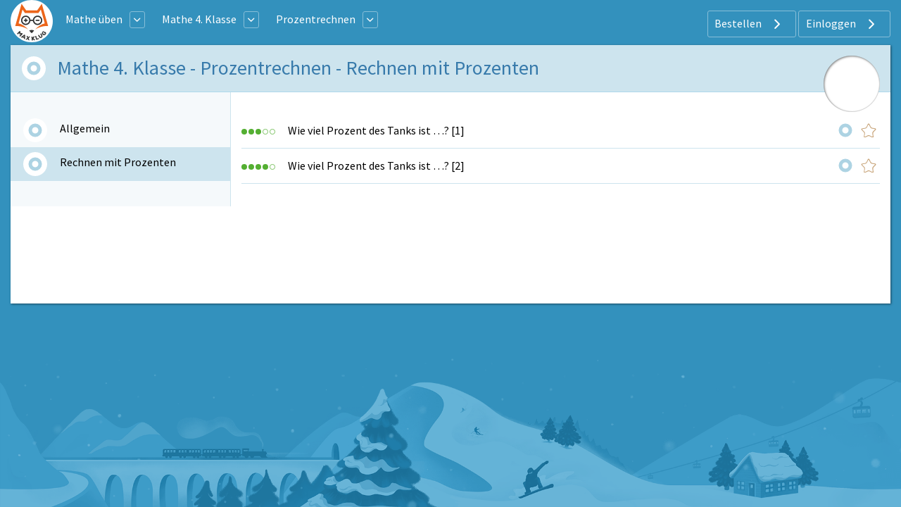

--- FILE ---
content_type: text/html; charset=UTF-8
request_url: https://mathe-ueben.maxklug.de/mathe-4-klasse/prozentrechnen/rechnen-mit-prozenten
body_size: 6543
content:
<!DOCTYPE html>
<html lang="de-DE">
<head>
        <!-- Google Tag Manager -->
    <script>(function (w, d, s, l, i) {
            w[l] = w[l] || [];
            w[l].push({
                'gtm.start':
                    new Date().getTime(), event: 'gtm.js'
            });
            var f = d.getElementsByTagName(s)[0],
                j = d.createElement(s), dl = l != 'dataLayer' ? '&l=' + l : '';
            j.async = true;
            j.src =
                'https://www.googletagmanager.com/gtm.js?id=' + i + dl;
            f.parentNode.insertBefore(j, f);
        })(window, document, 'script', 'dataLayer', 'GTM-T958QN4');</script>
    <!-- End Google Tag Manager -->




            <meta charset="UTF-8"/>
<meta name="viewport" content="width=device-width, initial-scale=1">
    
    <title>Mathe 4. Klasse | Prozentrechnen | Rechnen mit Prozenten | Max Klug</title>



    <meta name="description" content="Entdecke effektive Übungen zum Prozentrechnen für die 4. Klasse bei Max Klug – steigere deine Mathefähigkeiten spielerisch mit spannenden Aufgaben!">
    <meta name="keywords" content="Mathe, 4. Klasse, Prozentrechnen, rechnen mit Prozenten">
<meta name="generator" content="Sanders Verlag GmbH">

                    <link href="/template/css/app.css?1700" rel="stylesheet"/>
        <link type="text/css" rel="stylesheet" href="/template/css/app_header.css?1700"/>

        <script>(function (w, d, u) {
                w.readyQ = [];
                w.bindReadyQ = [];

                function p(x, y) {
                    if (x == "ready") {
                        w.bindReadyQ.push(y);
                    } else {
                        w.readyQ.push(x);
                    }
                }

                var a = {ready: p, bind: p};
                w.$ = w.jQuery = function (f) {
                    if (f === d || f === u) {
                        return a
                    } else {
                        p(f)
                    }
                }
            })(window, document)</script>

    
    <link href="/template/css/exercise_table.css?1700" rel="stylesheet"/>

    <link rel="apple-touch-icon" sizes="180x180"
      href="/template/images/labels/de_maxklug/icons/apple-touch-icon.png?1700">
<link rel="icon" type="image/png" sizes="32x32"
      href="/template/images/labels/de_maxklug/icons/favicon-32x32.png?1700">
<link rel="icon" type="image/png" sizes="16x16"
      href="/template/images/labels/de_maxklug/icons/favicon-16x16.png?1700">
<link rel="manifest" href="/template/images/labels/de_maxklug/icons/site.webmanifest?1700">
<link rel="mask-icon" href="/template/images/labels/de_maxklug/icons/safari-pinned-tab.svg?1700"
      color="#5bbad5">
<meta name="msapplication-TileColor" content="#da532c">
<meta name="theme-color" content="#ffffff">
    

    <style>


        @media (min-width: 1024px) and (max-width: 2200px) {
            #app-body {
                background: #3391bd url(/template/images/backgrounds/de_maxklug/medium/bg-winter.png) no-repeat center bottom;
                background-attachment: fixed;
                background-size: 100%;
            }
        }

        @media (min-width: 2201px) {
            #app-body {
                background: #3391bd url(/template/images/backgrounds/de_maxklug/large/bg-winter.png) no-repeat center bottom;
                background-attachment: fixed;
                background-size: 100%;
            }
        }
    </style>

            <link rel="canonical" href="https://mathe-ueben.maxklug.de/mathe-4-klasse/prozentrechnen/rechnen-mit-prozenten">
    
</head>


<body id="app-body" class="de_maxklug">
    <!-- Google Tag Manager (noscript) -->
    <noscript><iframe src="https://www.googletagmanager.com/ns.html?id=GTM-T958QN4"
                      height="0" width="0" style="display:none;visibility:hidden"></iframe></noscript>
    <!-- End Google Tag Manager (noscript) -->
<div id="audio_wrapper" style="display:none;">
    <audio id="nexus_audio_player" controls="controls">
    </audio>
</div>
















    <section id="app-header">
        <div id="app-header-wrapper" class="grid-container ">

        <div class="grid-x align-middle">
        <div class="shrink cell">

                                                <a href="https://www.maxklug.de"><img
                                src="/template/images/labels/de_maxklug/logo.svg?1700"
                                class="logo-medium-svg"></a>
                            

        </div>

                    <div class="auto cell show-for-medium">


                                    
<table style="width: auto; display:inline-block">
    <tr>
        <td style="padding-left:1rem;padding-right: 0.5rem">
            <a href="https://mathe-ueben.maxklug.de/start" class="white">Mathe üben</a>
        </td>
        <td>
            <a href="#" class="dropdown-list button small hollow ghost radius pulldown-sites" style="padding:0.2rem;display: inline-block;margin:0;">
                <i class="JE-icon-arrow-down JE-icon-general"></i>
            </a>
        </td>

    </tr>
</table>

<div id="pulldown-sites-content" class="pulldown" style="display:none;">
    

                    
                <a href="https://mathe-ueben.maxklug.de/start?nwt=" class="pulldown-row pulldown-row-sites">
                    <img class="JE-icon-general" src="https://assets.maxklug.de/de_maxklug/misc/icons/1000/1/5bcdf17905c16143928f81fd.svg" style="width:30px; height: 30px; margin-right: 5px;">
                    Mathe
                </a>

            
        

    

                    
                <a href="https://vorschule.maxklug.de/start?nwt=" class="pulldown-row pulldown-row-sites">
                    <img class="JE-icon-general" src="https://assets.maxklug.de/de_maxklug/misc/icons/1000/3/80e0d8605cec318f32ca1289.svg" style="width:30px; height: 30px; margin-right: 5px;">
                    Vorschule
                </a>

            
        

    

                    
                <a href="https://englisch.maxklug.de/start?nwt=" class="pulldown-row pulldown-row-sites">
                    <img class="JE-icon-general" src="https://assets.maxklug.de/de_maxklug/misc/icons/1000/5/17a80eec91a7055c29b4d233.svg" style="width:30px; height: 30px; margin-right: 5px;">
                    Englisch
                </a>

            
        

    

                    
                <a href="https://deutsch-sprache.maxklug.de/start?nwt=" class="pulldown-row pulldown-row-sites">
                    <img class="JE-icon-general" src="https://assets.maxklug.de/de_maxklug/misc/icons/1000/6/45744b176f2ea3502712c74e.svg" style="width:30px; height: 30px; margin-right: 5px;">
                    Deutsch – Sprache
                </a>

            
        

    

                    
                <a href="https://deutsch-schreiben.maxklug.de/start?nwt=" class="pulldown-row pulldown-row-sites">
                    <img class="JE-icon-general" src="https://assets.maxklug.de/de_maxklug/misc/icons/1000/7/98e54f4d623a5cadf5ec7a7e.svg" style="width:30px; height: 30px; margin-right: 5px;">
                    Deutsch – Schreiben
                </a>

            
        

    

                    
                <a href="https://einmaleins-ueben.maxklug.de/start?nwt=" class="pulldown-row pulldown-row-sites">
                    <img class="JE-icon-general" src="https://assets.maxklug.de/de_maxklug/misc/icons/1000/11/f76b593fc962066df7c0d676.svg" style="width:30px; height: 30px; margin-right: 5px;">
                    Einmaleins
                </a>

            
        

    

                    
                <a href="https://daz.maxklug.de/start?nwt=" class="pulldown-row pulldown-row-sites">
                    <img class="JE-icon-general" src="https://assets.maxklug.de/de_maxklug/misc/icons/1000/16/8dd08838f60f4cf1d1a2e7ee.svg" style="width:30px; height: 30px; margin-right: 5px;">
                    Deutsch als Zweitsprache
                </a>

            
        

    

                    
                <a href="https://kopfrechnen.maxklug.de/start?nwt=" class="pulldown-row pulldown-row-sites">
                    <img class="JE-icon-general" src="https://assets.maxklug.de/de_maxklug/misc/icons/1000/17/20ccd94893e1c37fce9fa3bf.svg" style="width:30px; height: 30px; margin-right: 5px;">
                    Kopfrechnen
                </a>

            
        

    </div>

<script>

    $(document).ready(function () {
        $('#pulldown-sites-content').show();
        $('.pulldown-sites').tooltipster({
            // we detach the element from the page and give it to Tooltipster to serve as content
            content: $('#pulldown-sites-content').detach(),
            // if you use a single element as content for several tooltips, set this option to true
            contentCloning: false,
            theme: ['tooltipster-light', 'pulldown-menu'],
            interactive: true,
            trigger: 'custom',
            triggerOpen: {
                mouseenter: true,
                touchstart: true
            },
            triggerClose: {
                mouseleave: true,
                scroll: true,
                tap: true
            }
        });
    });
</script>                
                                                            
<table style="width: auto; display:inline-block">
    <tr>
        <td style="padding-left:1rem;padding-right: 0.5rem">
            <a href="/mathe-4-klasse" class="white">Mathe 4. Klasse</a>
        </td>
        <td>
            <a href="#" class="dropdown-list button small hollow ghost radius pulldown-grade" style="padding:0.2rem;display: inline-block;margin:0;">
                <i class="JE-icon-arrow-down JE-icon-general"></i>
            </a>
        </td>

    </tr>
</table>

<div id="pulldown-grade-content" class="pulldown" style="display:none;">
    

                                    <a href="/mathe-vorschule" class="pulldown-row"><i class="" ></i>Mathe Vorschule</a>
            
        

    

                                    <a href="/mathe-1-klasse" class="pulldown-row"><i class="" ></i>Mathe 1. Klasse</a>
            
        

    

                                    <a href="/mathe-2-klasse" class="pulldown-row"><i class="" ></i>Mathe 2. Klasse</a>
            
        

    

                                    <a href="/mathe-3-klasse" class="pulldown-row"><i class="" ></i>Mathe 3. Klasse</a>
            
        

    

                                    <a href="/mathe-4-klasse" class="pulldown-row"><i class="" ></i>Mathe 4. Klasse</a>
            
        

    

                                    <a href="/mathe-5-klasse" class="pulldown-row"><i class="" ></i>Mathe 5. Klasse</a>
            
        

    

                                    <a href="/mathe-6-klasse" class="pulldown-row"><i class="" ></i>Mathe 6. Klasse</a>
            
        

    </div>

<script>

    $(document).ready(function () {
        $('#pulldown-grade-content').show();
        $('.pulldown-grade').tooltipster({
            // we detach the element from the page and give it to Tooltipster to serve as content
            content: $('#pulldown-grade-content').detach(),
            // if you use a single element as content for several tooltips, set this option to true
            contentCloning: false,
            theme: ['tooltipster-light', 'pulldown-menu'],
            interactive: true,
            trigger: 'custom',
            triggerOpen: {
                mouseenter: true,
                touchstart: true
            },
            triggerClose: {
                mouseleave: true,
                scroll: true,
                tap: true
            }
        });
    });
</script>                                            
<table style="width: auto; display:inline-block">
    <tr>
        <td style="padding-left:1rem;padding-right: 0.5rem">
            <a href="/mathe-4-klasse/prozentrechnen" class="white">Prozentrechnen</a>
        </td>
        <td>
            <a href="#" class="dropdown-list button small hollow ghost radius pulldown-hcat" style="padding:0.2rem;display: inline-block;margin:0;">
                <i class="JE-icon-arrow-down JE-icon-general"></i>
            </a>
        </td>

    </tr>
</table>

<div id="pulldown-hcat-content" class="pulldown" style="display:none;">
    

                                    <a href="/mathe-4-klasse/zahlen" class="pulldown-row"><i class="" ></i>Zahlen</a>
            
        

    

                                    <a href="/mathe-4-klasse/zahlzerlegung" class="pulldown-row"><i class="" ></i>Zahlzerlegung</a>
            
        

    

                                    <a href="/mathe-4-klasse/addieren" class="pulldown-row"><i class="" ></i>Addieren</a>
            
        

    

                                    <a href="/mathe-4-klasse/subtrahieren" class="pulldown-row"><i class="" ></i>Subtrahieren</a>
            
        

    

                                    <a href="/mathe-4-klasse/multiplizieren" class="pulldown-row"><i class="" ></i>Multiplizieren</a>
            
        

    

                                    <a href="/mathe-4-klasse/dividieren" class="pulldown-row"><i class="" ></i>Dividieren</a>
            
        

    

                                    <a href="/mathe-4-klasse/sachaufgaben" class="pulldown-row"><i class="" ></i>Sachaufgaben</a>
            
        

    

                                    <a href="/mathe-4-klasse/zweisatz-und-dreisatz" class="pulldown-row"><i class="" ></i>Zweisatz und Dreisatz</a>
            
        

    

                                    <a href="/mathe-4-klasse/brueche" class="pulldown-row"><i class="" ></i>Brüche</a>
            
        

    

                                    <a href="/mathe-4-klasse/dezimalzahlen" class="pulldown-row"><i class="" ></i>Dezimalzahlen</a>
            
        

    

                                    <a href="/mathe-4-klasse/prozentrechnen" class="pulldown-row"><i class="" ></i>Prozentrechnen</a>
            
        

    

                                    <a href="/mathe-4-klasse/die-zeit" class="pulldown-row"><i class="" ></i>Die Zeit</a>
            
        

    

                                    <a href="/mathe-4-klasse/geld" class="pulldown-row"><i class="" ></i>Geld</a>
            
        

    

                                    <a href="/mathe-4-klasse/groessen-und-messen" class="pulldown-row"><i class="" ></i>Größen und Messen</a>
            
        

    

                                    <a href="/mathe-4-klasse/grafiken-und-tabellen" class="pulldown-row"><i class="" ></i>Grafiken und Tabellen</a>
            
        

    

                                    <a href="/mathe-4-klasse/verschiedenes" class="pulldown-row"><i class="" ></i>Verschiedenes</a>
            
        

    

                                    <a href="/mathe-4-klasse/geometrie" class="pulldown-row"><i class="" ></i>Geometrie</a>
            
        

    </div>

<script>

    $(document).ready(function () {
        $('#pulldown-hcat-content').show();
        $('.pulldown-hcat').tooltipster({
            // we detach the element from the page and give it to Tooltipster to serve as content
            content: $('#pulldown-hcat-content').detach(),
            // if you use a single element as content for several tooltips, set this option to true
            contentCloning: false,
            theme: ['tooltipster-light', 'pulldown-menu'],
            interactive: true,
            trigger: 'custom',
            triggerOpen: {
                mouseenter: true,
                touchstart: true
            },
            triggerClose: {
                mouseleave: true,
                scroll: true,
                tap: true
            }
        });
    });
</script>                                    

            </div>
        
        <div class="medium-shrink auto cell text-right user-menu-container">
                        <a href="#" class="pulldown-user" style="display: none">
        </a>

    

    <div class="hide-for-small-only">
        <div class="pulldown user-menu" id="user-pulldown-content" style="display:none;">
            
                
                    <div class="grid-container full user-menu-item">
    <a href="https://www.maxklug.de/">
        <div class="grid-x">
                        <div class="cell shrink icon-container">
                    <img src="/template/images/icons/home.svg" alt="Startseite-icon">
            </div>
                        <div class="cell auto item-title-container" style="text-align: left;">
                Startseite
            </div>
                            <div class="cell shrink item-arrow-container">
                    <i class="JE-icon-arrow JE-icon-general" style="color:#377aab;"></i>
                </div>

            

        </div>
    </a>
</div>







                                
            
                                
                    <div class="grid-container full user-menu-group">

    <a href="https://www.maxklug.de/online/home">
        <div class="grid-x">
                        <div class="cell auto item-title-container" style="text-align: left;">
                Privatpersonen
            </div>
                                                            

        </div>
    </a>

    <div class="grid-x">
        <div class="cell">
            
                <div class="grid-container full user-menu-item">
    <a href="https://www.maxklug.de/online/home">
        <div class="grid-x">
                        <div class="cell shrink icon-container">
                    <img src="/template/images/icons/online.svg" alt="Online üben-icon">
            </div>
                        <div class="cell auto item-title-container" style="text-align: left;">
                Online üben
            </div>
                            <div class="cell shrink item-arrow-container">
                    <i class="JE-icon-arrow JE-icon-general" style="color:#377aab;"></i>
                </div>

            

        </div>
    </a>
</div>







            
                <div class="grid-container full user-menu-item">
    <a href="https://www.maxklug.de/online/subscriptions">
        <div class="grid-x">
                        <div class="cell shrink icon-container">
                    <img src="/template/images/icons/price.svg" alt="Preis und bestellen-icon">
            </div>
                        <div class="cell auto item-title-container" style="text-align: left;">
                Preis und bestellen
            </div>
                            <div class="cell shrink item-arrow-container">
                    <i class="JE-icon-arrow JE-icon-general" style="color:#377aab;"></i>
                </div>

            

        </div>
    </a>
</div>







            
                <div class="grid-container full user-menu-item">
    <a href="https://www.maxklug.de/online/reviews">
        <div class="grid-x">
                        <div class="cell shrink icon-container">
                    <img src="/template/images/icons/reviews.svg" alt="Kundenbewertungen-icon">
            </div>
                        <div class="cell auto item-title-container" style="text-align: left;">
                Kundenbewertungen
            </div>
                            <div class="cell shrink item-arrow-container">
                    <i class="JE-icon-arrow JE-icon-general" style="color:#377aab;"></i>
                </div>

            

        </div>
    </a>
</div>







            
                <div class="grid-container full user-menu-item">
    <a href="https://webshop.maxklug.de">
        <div class="grid-x">
                        <div class="cell shrink icon-container">
                    <img src="/template/images/icons/book.svg" alt="PDF-Pakete-icon">
            </div>
                        <div class="cell auto item-title-container" style="text-align: left;">
                PDF-Pakete
            </div>
                            <div class="cell shrink item-arrow-container">
                    <i class="JE-icon-arrow JE-icon-general" style="color:#377aab;"></i>
                </div>

            

        </div>
    </a>
</div>







                    </div>
    </div>


</div>




                
            
                                
                    <div class="grid-container full user-menu-group">

    <a href="https://www.maxklug.de/school">
        <div class="grid-x">
                        <div class="cell auto item-title-container" style="text-align: left;">
                Schulen
            </div>
                                                            

        </div>
    </a>

    <div class="grid-x">
        <div class="cell">
            
                <div class="grid-container full user-menu-item">
    <a href="https://www.maxklug.de/school/online">
        <div class="grid-x">
                        <div class="cell shrink icon-container">
                    <img src="/template/images/icons/online.svg" alt="Online Lern- und Übungsplattform-icon">
            </div>
                        <div class="cell auto item-title-container" style="text-align: left;">
                Online Lern- und Übungsplattform
            </div>
                            <div class="cell shrink item-arrow-container">
                    <i class="JE-icon-arrow JE-icon-general" style="color:#377aab;"></i>
                </div>

            

        </div>
    </a>
</div>







            
                <div class="grid-container full user-menu-item">
    <a href="https://www.maxklug.de/school/worksheet">
        <div class="grid-x">
                        <div class="cell shrink icon-container">
                    <img src="/template/images/icons/worksheet.svg" alt="Premium Arbeitsblätterkatalog-icon">
            </div>
                        <div class="cell auto item-title-container" style="text-align: left;">
                Premium Arbeitsblätterkatalog
            </div>
                            <div class="cell shrink item-arrow-container">
                    <i class="JE-icon-arrow JE-icon-general" style="color:#377aab;"></i>
                </div>

            

        </div>
    </a>
</div>







                    </div>
    </div>


</div>




                
            
                
                    <div class="grid-container full user-menu-item">
    <a href="https://www.maxklug.de/haeufig-gestellte-fragen">
        <div class="grid-x">
                        <div class="cell shrink icon-container">
                    <img src="/template/images/icons/faq.svg" alt="Häufig gestellte Fragen-icon">
            </div>
                        <div class="cell auto item-title-container" style="text-align: left;">
                Häufig gestellte Fragen
            </div>
                            <div class="cell shrink item-arrow-container">
                    <i class="JE-icon-arrow JE-icon-general" style="color:#377aab;"></i>
                </div>

            

        </div>
    </a>
</div>







                                
            
                                
                    <div class="grid-container full user-menu-group">

    <a href="https://www.maxklug.de/about/home">
        <div class="grid-x">
                        <div class="cell auto item-title-container" style="text-align: left;">
                Über Max Klug
            </div>
                                                            

        </div>
    </a>

    <div class="grid-x">
        <div class="cell">
            
                <div class="grid-container full user-menu-item">
    <a href="https://www.maxklug.de/kontakt">
        <div class="grid-x">
                        <div class="cell shrink icon-container">
                    <img src="/template/images/icons/contact.svg" alt="Kontakt-icon">
            </div>
                        <div class="cell auto item-title-container" style="text-align: left;">
                Kontakt
            </div>
                            <div class="cell shrink item-arrow-container">
                    <i class="JE-icon-arrow JE-icon-general" style="color:#377aab;"></i>
                </div>

            

        </div>
    </a>
</div>







            
                <div class="grid-container full user-menu-item">
    <a href="https://www.maxklug.de/about/team">
        <div class="grid-x">
                        <div class="cell shrink icon-container">
                    <img src="/template/images/icons/team.svg" alt="Unser Team-icon">
            </div>
                        <div class="cell auto item-title-container" style="text-align: left;">
                Unser Team
            </div>
                            <div class="cell shrink item-arrow-container">
                    <i class="JE-icon-arrow JE-icon-general" style="color:#377aab;"></i>
                </div>

            

        </div>
    </a>
</div>







                    </div>
    </div>


</div>




                
            
                
                    <div class="grid-container full user-menu-item">
    <a href="https://www.maxklug.de/login">
        <div class="grid-x">
                        <div class="cell shrink icon-container">
                    <img src="/template/images/icons/login.svg" alt="Einloggen-icon">
            </div>
                        <div class="cell auto item-title-container" style="text-align: left;">
                Einloggen
            </div>
                            <div class="cell shrink item-arrow-container">
                    <i class="JE-icon-arrow JE-icon-general" style="color:#377aab;"></i>
                </div>

            

        </div>
    </a>
</div>







                                
                    </div>
    </div>


            <div class="show-for-large">
            <div class="text-right user-anon-buttons" style="">

                                    <a href="/subscriptions" class="button hollow ghost radius icon">
                        Bestellen
                        <i class="JE-icon-arrow JE-icon-general default-icon right"></i>
                    </a>
                                    <a href="/login" class="button hollow ghost radius icon">
                        Einloggen
                        <i class="JE-icon-arrow JE-icon-general default-icon right"></i>
                    </a>
                
            </div>
        </div>
    

    <div class="hide-for-large">
        <button id="hamburger-menu" class="button radius hollow  menu-icon float-right" type="button"
                style="border: none;">
            <i class="JE-icon-menu default-icon JE-icon-general right"></i>
        </button>
    </div>


        </div>
    </div>
    </div>
<div id="mobile-menu"></div>


    </section>

<div class="row small-collapse medium-uncollapse" style="margin-top: 0.25rem;">
    
    <div class="small-12 xxlarge-offset-1-5 xxlarge-9 columns">
        

<noscript>
    <style type="text/css">
        .pagecontainer {display:none;}
    </style>
    <div class="noscriptmsg">
        <div class="callout error">
            Sie haben JavaScript nicht aktiviert. Ohne JavaScript können Sie diese Website leider nicht nutzen.        </div>

    </div>
</noscript>


        

    

    <div class="panel panel-drilldown" style="margin-top:0;">
        <div id="button-nav" class="show-for-small-only">

            <span class="hcat-icon hcat">
                <i class="JE-icon-arrow-left JE-icon-general bluetext small-arrow-left"
                   style="vertical-align:middle"></i>
                    <a href="/mathe-4-klasse/prozentrechnen">Prozentrechnen</a>
            </span>

        </div>

        <div class="row collapse hide-for-small-only" style="position:relative;">
            <div id="large-medal-placeholder">

                                    <div class="medal-tooltip" style="width:80px; height:80px;" title="&lt;table class=&quot;tooltip-medal-table&quot;&gt;

    &lt;tr&gt;
        &lt;td class=&quot;text-center&quot;&gt;Bestelle ein Abo, damit wir            &lt;br/&gt;die Medaillen in deinen Troph&auml;enschrank aufnehmen k&ouml;nnen. &lt;br/&gt; &lt;br/&gt;&lt;/td&gt;
    &lt;/tr&gt;
    &lt;tr&gt;
        &lt;td class=&quot;text-center&quot;&gt;
            &lt;span class=&quot;medal medal-bronze&quot;&gt;&lt;/span&gt;
            &lt;span class=&quot;medal medal-silver&quot;&gt;&lt;/span&gt;
            &lt;span class=&quot;medal medal-gold&quot;&gt;&lt;/span&gt;
        &lt;/td&gt;
    &lt;/tr&gt;
&lt;/table&gt;"><a href="#" class="medal-"></a></div>
                
            </div>
            <div class="small-12 columns drilldown-header ">
                <div class="grid-x">
                    <div class="cell shrink">
                        <div class="progress_indicator_small-container">


                                                                                        
                            
            <div>
               <a href="/subscription/required_3" class="progress-tooltip" title="&lt;div class=&quot;progress-circle-big&quot;&gt;
            &lt;div&gt;
               &lt;a href=&quot;&quot; class=&quot;&quot; title=&quot;&quot; style=&quot;background-image: none&quot;&gt;
                &lt;svg class=&quot;progress&quot; width=&quot;80&quot; height=&quot;80&quot; viewBox=&quot;0 0 80 80&quot;&gt;
                    &lt;circle class=&quot;progress__meter&quot; cx=&quot;40&quot; cy=&quot;40&quot; r=&quot;27&quot; stroke-width=&quot;15&quot; /&gt;
                    &lt;circle class=&quot;progress__value&quot; cx=&quot;40&quot; cy=&quot;40&quot; r=&quot;27&quot; stroke-width=&quot;15&quot; style=&quot;stroke:; stroke-dasharray: 169.56; stroke-dashoffset: 169.56&quot; /&gt;
                &lt;/svg&gt;
               &lt;/a&gt;
            &lt;/div&gt;&lt;/div&gt;&lt;div style=&quot;width:120px;text-align:center;font-size: 0.875rem;line-height: 0.95rem;margin: 10px 0;&quot;&gt;Einloggen, um die Fortschritte zu sehen.&lt;/div&gt;" style="background-image: none">
                <svg class="progress" width="20" height="20" viewBox="0 0 20 20">
                    <circle class="progress__meter" cx="10" cy="10" r="7" stroke-width="5" />
                    <circle class="progress__value" cx="10" cy="10" r="7" stroke-width="5" style="stroke:; stroke-dasharray: 43.96; stroke-dashoffset: 43.96" />
                </svg>
               </a>
            </div>

                        </div>
                    </div>
                    <div class="cell auto">

                        <h1>Mathe 4. Klasse - Prozentrechnen - Rechnen mit Prozenten
                            
                        </h1>

                    </div>

                </div>


            </div>
        </div>

        <div class="row collapse" style="min-height:300px" data-equalizer data-equalize-on="medium">
            <div class="small-12 medium-3 columns  hide-for-small-only  subcat-nav-left"
                 data-equalizer-watch>

                <h1 class="show-for-small-only" style="margin: 10px;font-size: 1.75rem;">
                    Rechnen mit Prozenten
                    
                </h1>

                <ul class="subcat-nav">
                    
                                                    <li class="subcat-nav">
                                <i class="JE-icon-arrow JE-icon-general hide-for-medium bluetext small-arrow-right"></i>
                                <table>
                                    <tr>
                                        <td class="td-progress-indicator">
                                            <div class="progress_indicator_small-container">

                                                                                                                                                    
                                                
            <div>
               <a href="/subscription/required_3" class="progress-tooltip" title="&lt;div class=&quot;progress-circle-big&quot;&gt;
            &lt;div&gt;
               &lt;a href=&quot;&quot; class=&quot;&quot; title=&quot;&quot; style=&quot;background-image: none&quot;&gt;
                &lt;svg class=&quot;progress&quot; width=&quot;80&quot; height=&quot;80&quot; viewBox=&quot;0 0 80 80&quot;&gt;
                    &lt;circle class=&quot;progress__meter&quot; cx=&quot;40&quot; cy=&quot;40&quot; r=&quot;27&quot; stroke-width=&quot;15&quot; /&gt;
                    &lt;circle class=&quot;progress__value&quot; cx=&quot;40&quot; cy=&quot;40&quot; r=&quot;27&quot; stroke-width=&quot;15&quot; style=&quot;stroke:; stroke-dasharray: 169.56; stroke-dashoffset: 169.56&quot; /&gt;
                &lt;/svg&gt;
               &lt;/a&gt;
            &lt;/div&gt;&lt;/div&gt;&lt;div style=&quot;width:120px;text-align:center;font-size: 0.875rem;line-height: 0.95rem;margin: 10px 0;&quot;&gt;Einloggen, um die Fortschritte zu sehen.&lt;/div&gt;" style="background-image: none">
                <svg class="progress" width="20" height="20" viewBox="0 0 20 20">
                    <circle class="progress__meter" cx="10" cy="10" r="7" stroke-width="5" />
                    <circle class="progress__value" cx="10" cy="10" r="7" stroke-width="5" style="stroke:; stroke-dasharray: 43.96; stroke-dashoffset: 43.96" />
                </svg>
               </a>
            </div>
                                            </div>
                                        </td>
                                        <td>
                                            <a href="/mathe-4-klasse/prozentrechnen/allgemein" class="subcat-nav">
                                                Allgemein
                                            </a>

                                        </td>
                                        <td>
                                            
                                        </td>
                                    </tr>
                                </table>


                            </li>
                        
                    
                                                    <li class="subcat-nav active">
                                <i class="JE-icon-arrow JE-icon-general hide-for-medium bluetext small-arrow-right"></i>
                                <table>
                                    <tr>
                                        <td class="td-progress-indicator">
                                            <div class="progress_indicator_small-container">


                                                                                                                                                    

                                                
            <div>
               <a href="/subscription/required_3" class="progress-tooltip" title="&lt;div class=&quot;progress-circle-big&quot;&gt;
            &lt;div&gt;
               &lt;a href=&quot;&quot; class=&quot;&quot; title=&quot;&quot; style=&quot;background-image: none&quot;&gt;
                &lt;svg class=&quot;progress&quot; width=&quot;80&quot; height=&quot;80&quot; viewBox=&quot;0 0 80 80&quot;&gt;
                    &lt;circle class=&quot;progress__meter&quot; cx=&quot;40&quot; cy=&quot;40&quot; r=&quot;27&quot; stroke-width=&quot;15&quot; /&gt;
                    &lt;circle class=&quot;progress__value&quot; cx=&quot;40&quot; cy=&quot;40&quot; r=&quot;27&quot; stroke-width=&quot;15&quot; style=&quot;stroke:; stroke-dasharray: 169.56; stroke-dashoffset: 169.56&quot; /&gt;
                &lt;/svg&gt;
               &lt;/a&gt;
            &lt;/div&gt;&lt;/div&gt;&lt;div style=&quot;width:120px;text-align:center;font-size: 0.875rem;line-height: 0.95rem;margin: 10px 0;&quot;&gt;Einloggen, um die Fortschritte zu sehen.&lt;/div&gt;" style="background-image: none">
                <svg class="progress" width="20" height="20" viewBox="0 0 20 20">
                    <circle class="progress__meter" cx="10" cy="10" r="7" stroke-width="5" />
                    <circle class="progress__value" cx="10" cy="10" r="7" stroke-width="5" style="stroke:; stroke-dasharray: 43.96; stroke-dashoffset: 43.96" />
                </svg>
               </a>
            </div>
                                            </div>
                                        </td>
                                        <td>
                                            <a href="/mathe-4-klasse/prozentrechnen/rechnen-mit-prozenten" class="subcat-nav">
                                                Rechnen mit Prozenten
                                            </a>

                                        </td>
                                        <td>
                                            
                                        </td>
                                    </tr>
                                </table>

                            </li>
                        
                                    </ul>
            </div>
            <div class="small-12 medium-9  columns cats-exercises-table"
                 data-equalizer-watch>
                <div class="row show-for-small-only collapse">
                    <div class="small-10 columns">
                        <h1 class="show-for-small-only" style="margin: 10px;font-size: 1.75rem;">
                            Rechnen mit Prozenten
                        </h1>
                        
                    </div>
                    <div class="small-2 columns small-medal-placeholder">
                        <div id="small-medal-placeholder">
                            <div class="medal-tooltip" style="width:80px; height:80px;" title="&lt;table class=&quot;tooltip-medal-table&quot;&gt;

    &lt;tr&gt;
        &lt;td class=&quot;text-center&quot;&gt;Bestelle ein Abo, damit wir            &lt;br/&gt;die Medaillen in deinen Troph&auml;enschrank aufnehmen k&ouml;nnen. &lt;br/&gt; &lt;br/&gt;&lt;/td&gt;
    &lt;/tr&gt;
    &lt;tr&gt;
        &lt;td class=&quot;text-center&quot;&gt;
            &lt;span class=&quot;medal medal-bronze&quot;&gt;&lt;/span&gt;
            &lt;span class=&quot;medal medal-silver&quot;&gt;&lt;/span&gt;
            &lt;span class=&quot;medal medal-gold&quot;&gt;&lt;/span&gt;
        &lt;/td&gt;
    &lt;/tr&gt;
&lt;/table&gt;"><a href="#" class="medal-"></a></div>
                        </div>
                    </div>

                </div>
                



<div class="exercises-table">

    
            

                            




        <div class="exercises-table-row">
            
                                                                    <div class="exercises-table-column stars show-for-medium">
                        <span class="stars-block  stars-3">3</span>
                    </div>
                
            
            
            

            <div class="exercises-table-column link ">


                
                
                
                                            <a href="/mathe-4-klasse/prozentrechnen/rechnen-mit-prozenten/wie-viel-prozent-des-tanks-ist-h-1">Wie viel Prozent des Tanks ist …? [1]</a>
                    

                                


                
                                                    
                
                            </div>

                                                            <div class="exercises-table-column stars hide-for-medium">
                        <span class="stars-block  stars-3">3</span>
                    </div>
                
            

            
            <div class="exercises-table-column support-icons" style="width:100%">
                <table class="support-icons-table">
                    <tr>
                        
                        

                                                                            

                                                
                                                
                                                
                                                
                                                
                                                  
                                                

                        <td class="stats">
                            <div class="tooltip-stats">

                                                                                                        
            <div>
               <a href="/subscription/required_3" class="progress-tooltip" title="&lt;div class=&quot;progress-circle-big&quot;&gt;
            &lt;div&gt;
               &lt;a href=&quot;&quot; class=&quot;&quot; title=&quot;&quot; style=&quot;background-image: none&quot;&gt;
                &lt;svg class=&quot;progress&quot; width=&quot;80&quot; height=&quot;80&quot; viewBox=&quot;0 0 80 80&quot;&gt;
                    &lt;circle class=&quot;progress__meter&quot; cx=&quot;40&quot; cy=&quot;40&quot; r=&quot;27&quot; stroke-width=&quot;15&quot; /&gt;
                    &lt;circle class=&quot;progress__value&quot; cx=&quot;40&quot; cy=&quot;40&quot; r=&quot;27&quot; stroke-width=&quot;15&quot; style=&quot;stroke:; stroke-dasharray: 169.56; stroke-dashoffset: 169.56&quot; /&gt;
                &lt;/svg&gt;
               &lt;/a&gt;
            &lt;/div&gt;&lt;/div&gt;&lt;div style=&quot;width:120px;text-align:center;font-size: 0.875rem;line-height: 0.95rem;margin: 10px 0;&quot;&gt;Einloggen, um die Fortschritte zu sehen.&lt;/div&gt;" style="background-image: none">
                <svg class="progress" width="20" height="20" viewBox="0 0 20 20">
                    <circle class="progress__meter" cx="10" cy="10" r="7" stroke-width="5" />
                    <circle class="progress__value" cx="10" cy="10" r="7" stroke-width="5" style="stroke:; stroke-dasharray: 43.96; stroke-dashoffset: 43.96" />
                </svg>
               </a>
            </div>
                                
                            </div>
                        </td>

                                                                                <td class="earned-stars">
                                <div class="earned-stars">
                                                                            <span class="star star-outline"></span>
                                    
                                </div>
                            </td>
                        


                    </tr>
                </table>
            </div>


        </div>
            

                            




        <div class="exercises-table-row">
            
                                                                    <div class="exercises-table-column stars show-for-medium">
                        <span class="stars-block  stars-4">4</span>
                    </div>
                
            
            
            

            <div class="exercises-table-column link ">


                
                
                
                                            <a href="/mathe-4-klasse/prozentrechnen/rechnen-mit-prozenten/wie-viel-prozent-des-tanks-ist-h-2">Wie viel Prozent des Tanks ist …? [2]</a>
                    

                                


                
                                                    
                
                            </div>

                                                            <div class="exercises-table-column stars hide-for-medium">
                        <span class="stars-block  stars-4">4</span>
                    </div>
                
            

            
            <div class="exercises-table-column support-icons" style="width:100%">
                <table class="support-icons-table">
                    <tr>
                        
                        

                                                                            

                                                
                                                
                                                
                                                
                                                
                                                  
                                                

                        <td class="stats">
                            <div class="tooltip-stats">

                                                                                                        
            <div>
               <a href="/subscription/required_3" class="progress-tooltip" title="&lt;div class=&quot;progress-circle-big&quot;&gt;
            &lt;div&gt;
               &lt;a href=&quot;&quot; class=&quot;&quot; title=&quot;&quot; style=&quot;background-image: none&quot;&gt;
                &lt;svg class=&quot;progress&quot; width=&quot;80&quot; height=&quot;80&quot; viewBox=&quot;0 0 80 80&quot;&gt;
                    &lt;circle class=&quot;progress__meter&quot; cx=&quot;40&quot; cy=&quot;40&quot; r=&quot;27&quot; stroke-width=&quot;15&quot; /&gt;
                    &lt;circle class=&quot;progress__value&quot; cx=&quot;40&quot; cy=&quot;40&quot; r=&quot;27&quot; stroke-width=&quot;15&quot; style=&quot;stroke:; stroke-dasharray: 169.56; stroke-dashoffset: 169.56&quot; /&gt;
                &lt;/svg&gt;
               &lt;/a&gt;
            &lt;/div&gt;&lt;/div&gt;&lt;div style=&quot;width:120px;text-align:center;font-size: 0.875rem;line-height: 0.95rem;margin: 10px 0;&quot;&gt;Einloggen, um die Fortschritte zu sehen.&lt;/div&gt;" style="background-image: none">
                <svg class="progress" width="20" height="20" viewBox="0 0 20 20">
                    <circle class="progress__meter" cx="10" cy="10" r="7" stroke-width="5" />
                    <circle class="progress__value" cx="10" cy="10" r="7" stroke-width="5" style="stroke:; stroke-dasharray: 43.96; stroke-dashoffset: 43.96" />
                </svg>
               </a>
            </div>
                                
                            </div>
                        </td>

                                                                                <td class="earned-stars">
                                <div class="earned-stars">
                                                                            <span class="star star-outline"></span>
                                    
                                </div>
                            </td>
                        


                    </tr>
                </table>
            </div>


        </div>
    
    
</div>

<div class="reveal" id="video-modal" data-reveal="true" data-reset-on-close="true">
    <button class="close-button close-reveal-modal float-right" data-close aria-label="Close reveal" type="button">
        <span aria-hidden="true">&times;</span>
    </button>
    <div class="flex-video">
        <video id="video" controls>
            <source id="mp4Source" src="" type="video/mp4">
            Ihr Browser unterstützt dieses Videoformat nicht.        </video>
    </div>
</div>


            </div>
        </div>
                    </div>

    
    </div>

</div>



    <script src="/template/templates/js/jquery3.4.1.min.js?1700"></script>
    <script>(function ($, d) {
            $.each(readyQ, function (i, f) {
                $(f)
            });
            $.each(bindReadyQ, function (i, f) {
                $(d).bind("ready", f)
            })
        })(jQuery, document)</script>
    <script src="/template/tooltipster/tooltipster.bundle.js?1700"></script>
    <script src="/template/tooltipster/tooltipster-discovery.js?1700"></script>
    <script src="/template/js/foundation/foundation.js?1700"></script>
    <script src="/template/js/ajax.commands.js?1700"></script>
    <script src="/template/templates/js/audio.js?1700"></script>
    <script>$(document).foundation();</script>
    <script>

        $(document).ready(function () {
            $('.progress-tooltip').tooltipster({
                contentAsHTML: true,
                theme: ['tooltipster-light'],
            });
            $('.medal-tooltip').tooltipster({
                contentAsHTML: true,
                theme: ['tooltipster-light'],
            });
            $('.tooltip-support ').tooltipster({
                contentAsHTML: true,
                theme: ['tooltipster-light', 'tooltipster-light-support'],
            });
            $.tooltipster.group('grouped');
            $('a.support-video').on('click', function () {
                var player = document.getElementById('video');
                var mp4Vid = document.getElementById('mp4Source');
                player.pause();
                mp4Vid.src = $(this).attr('rel');
                player.load();
                player.play();

            });

        });


    </script>
    

        
        <script>var clicky_site_ids = clicky_site_ids || [];
            clicky_site_ids.push(101348610);</script>
        <script async src="//static.getclicky.com/js"></script>
    
    
        <!-- Global site tag (gtag.js) - Google Analytics -->
        <script async src="https://www.googletagmanager.com/gtag/js?id=G-MCQTPZQY5G"></script>
        <script>
            window.dataLayer = window.dataLayer || [];

            function gtag() {
                dataLayer.push(arguments);
            }

            gtag('js', new Date());

            gtag('config', 'G-MCQTPZQY5G', {'anonymize_ip': true});
        </script>

    
<script src="/template/js/app_header.js?1700"></script></body>

</html>


--- FILE ---
content_type: image/svg+xml
request_url: https://assets.maxklug.de/de_maxklug/misc/icons/1000/11/f76b593fc962066df7c0d676.svg
body_size: 560
content:
<?xml version="1.0" encoding="utf-8"?>
<!-- Generator: Adobe Illustrator 26.0.2, SVG Export Plug-In . SVG Version: 6.00 Build 0)  -->
<svg version="1.1" id="Laag_1" xmlns="http://www.w3.org/2000/svg" xmlns:xlink="http://www.w3.org/1999/xlink" x="0px" y="0px"
	 viewBox="0 0 80 80" style="enable-background:new 0 0 80 80;" xml:space="preserve">
<style type="text/css">
	.st0{fill:#ADD3E5;}
	.st1{fill:#235771;}
</style>
<path class="st0" d="M10,0h60c5.5,0,10,4.5,10,10v60c0,5.5-4.5,10-10,10H10C4.5,80,0,75.5,0,70V10C0,4.5,4.5,0,10,0z"/>
<path class="st1" d="M15.6,40L40,64.4L64.4,40L40,15.6L15.6,40z M40,72L8,40L40,8l32,32L40,72z"/>
<circle class="st1" cx="40" cy="40" r="6.3"/>
</svg>


--- FILE ---
content_type: image/svg+xml
request_url: https://assets.maxklug.de/de_maxklug/misc/icons/1000/17/20ccd94893e1c37fce9fa3bf.svg
body_size: 932
content:
<?xml version="1.0" encoding="UTF-8"?><svg id="b" xmlns="http://www.w3.org/2000/svg" viewBox="0 0 80 80"><g id="c"><rect width="80" height="80" rx="10" ry="10" style="fill:#add3e5; stroke-width:0px;"/><path d="m58.16,36.13c-.49-9.34-8.1-16.98-17.33-17.39h0c-5.06-.2-9.81,1.56-13.38,4.99-3.62,3.48-5.61,8.13-5.61,13.1,0,4.12,1.34,8.01,3.88,11.23,2.15,2.75,3.58,5.3,4.5,8.01l.04,7.12c0,.99.67,1.9,1.59,2.22.53,4.02,4.04,7.11,8.14,7.11s7.62-3.06,8.14-7.18c.94-.31,1.59-1.19,1.59-2.22v-6.93l.04-.12c.92-2.71,2.4-5.31,4.5-7.94,2.71-3.41,4.09-7.67,3.88-12Zm-18.16,31.68c-1.51,0-2.83-.97-3.33-2.37h6.66c-.49,1.42-1.79,2.37-3.33,2.37Zm.72-44.43c6.85.32,12.48,5.95,12.8,12.79.06,3.33-.97,6.44-2.99,8.98h0c-1.95,2.47-3.44,4.93-4.53,7.49h-12.01c-1.14-2.64-2.63-5.09-4.52-7.49-1.87-2.39-2.86-5.26-2.86-8.32,0-3.67,1.48-7.13,4.16-9.75,2.72-2.58,6.25-3.9,9.95-3.7Zm4.31,33.97v3.45h-10.05v-3.45h10.05Z" style="fill:#235771; stroke-width:0px;"/><path d="m40,15.56c1.28,0,2.32-1.04,2.32-2.32v-3.44c0-1.28-1.04-2.32-2.32-2.32s-2.32,1.04-2.32,2.32v3.44c0,1.28,1.04,2.32,2.32,2.32Z" style="fill:#235771; stroke-width:0px;"/><path d="m26.15,17.59h0c.42.75,1.19,1.2,2.05,1.2.44,0,.8-.1,1.2-.34,1.14-.7,1.5-2.1.85-3.17l-1.69-2.98c-.7-1.14-2.1-1.5-3.18-.84-1.14.7-1.5,2.1-.85,3.16l1.62,2.96Z" style="fill:#235771; stroke-width:0px;"/><path d="m15.42,25.33l2.99,1.7c.43.22.81.32,1.17.32.84,0,1.65-.47,2.05-1.19.61-1.04.19-2.49-.91-3.17l-2.96-1.69c-.53-.33-1.17-.42-1.78-.26-.61.16-1.13.57-1.4,1.09-.33.53-.42,1.16-.26,1.78.16.61.57,1.13,1.11,1.41Z" style="fill:#235771; stroke-width:0px;"/><path d="m16.52,39.16c.54,0,1.05-.21,1.46-.59.48-.44.75-1.08.75-1.74,0-1.28-1.04-2.32-2.32-2.32h-3.44c-1.28,0-2.32,1.04-2.32,2.32s1.04,2.32,2.32,2.32h3.41s.1,0,.14,0Z" style="fill:#235771; stroke-width:0px;"/><path d="m20.1,46.38c-.6-.14-1.21-.05-1.72.26l-2.98,1.69c-1.14.7-1.5,2.1-.85,3.16.42.75,1.19,1.2,2.05,1.2.44,0,.8-.1,1.19-.33l2.98-1.69c1.14-.7,1.5-2.1.84-3.18-.34-.55-.89-.96-1.52-1.11Z" style="fill:#235771; stroke-width:0px;"/><path d="m64.6,48.34l-2.97-1.69c-.53-.33-1.17-.42-1.78-.25-.61.16-1.12.57-1.4,1.09-.33.53-.42,1.17-.26,1.78.16.61.57,1.13,1.11,1.41l2.99,1.7c.43.22.81.32,1.17.32.84,0,1.65-.47,2.07-1.23.52-1.13.12-2.48-.93-3.13Z" style="fill:#235771; stroke-width:0px;"/><path d="m67.03,34.51h-3.44c-1.28,0-2.32,1.04-2.32,2.32s1.04,2.32,2.32,2.32h3.44c1.28,0,2.32-1.04,2.32-2.32s-1.04-2.32-2.32-2.32Z" style="fill:#235771; stroke-width:0px;"/><path d="m60.43,27.36c.44,0,.8-.1,1.19-.33l2.98-1.69c1.14-.7,1.51-2.1.84-3.18-.33-.54-.83-.92-1.41-1.09-.6-.17-1.23-.08-1.76.24l-2.98,1.69c-.54.33-.92.83-1.09,1.41-.17.6-.08,1.23.23,1.73.39.78,1.12,1.22,2,1.22Z" style="fill:#235771; stroke-width:0px;"/><path d="m50.59,18.45l.04.02c.43.22.81.32,1.17.32.84,0,1.65-.47,2.05-1.2l1.68-2.95c.33-.53.42-1.17.26-1.78-.16-.61-.57-1.13-1.09-1.41-.53-.33-1.16-.42-1.78-.25-.61.16-1.13.57-1.41,1.11l-1.67,2.93c-.33.5-.44,1.1-.31,1.7.14.62.53,1.17,1.07,1.5Z" style="fill:#235771; stroke-width:0px;"/></g></svg>

--- FILE ---
content_type: image/svg+xml
request_url: https://assets.maxklug.de/de_maxklug/misc/icons/1000/3/80e0d8605cec318f32ca1289.svg
body_size: 594
content:
<svg xmlns="http://www.w3.org/2000/svg" viewBox="0 0 80 80"><rect width="80" height="80" rx="10" style="fill:#add3e5"/><path d="M46.74,32.52a6.34,6.34,0,0,0-2-4.75,7.51,7.51,0,0,0-4.82-2.14,6.53,6.53,0,0,0-4.82,2,6.72,6.72,0,0,0-2,4.86,6.6,6.6,0,0,0,2,4.78,6.74,6.74,0,0,0,9.64,0A6.6,6.6,0,0,0,46.74,32.52Zm11.5-.9h0a3.26,3.26,0,0,1,1,2,1.9,1.9,0,0,1-.55,1.75l-5.1,6.2a13.56,13.56,0,0,1-2.61,2.37,10.24,10.24,0,0,1-3.31,1.55l4,12.4a1.93,1.93,0,0,1-.38,1.79,2,2,0,0,1-1.62.82H48l.9,8.61a2.33,2.33,0,0,1-.52,2,3.06,3.06,0,0,1-1.89,1.07h-.21a2.49,2.49,0,0,1-1.75-.66,3.09,3.09,0,0,1-.93-1.82l-1.1-8.81a.4.4,0,0,0-.14-.28.42.42,0,0,0-.28-.14h-2a.49.49,0,0,0-.42.42L38.61,70a3,3,0,0,1-1.07,1.82,2.57,2.57,0,0,1-2,.59,3.11,3.11,0,0,1-1.89-1.07,2.4,2.4,0,0,1-.52-2l1.1-8.4H32.62a2,2,0,0,1-1.69-.83,1.85,1.85,0,0,1-.24-1.79l2.62-7.71-4.61,4.2a1.87,1.87,0,0,1-.83.48,3.54,3.54,0,0,1-1,.14,4,4,0,0,1-1.07-.17,1.74,1.74,0,0,1-.93-.66,2.76,2.76,0,0,1-.69-2.1,3.19,3.19,0,0,1,1-1.89l.42-.41q-.34-2.35-.73-6.61a21.46,21.46,0,0,1,.93-8.41,19.27,19.27,0,0,0,1-6c0-1.88-.05-3.48-.14-4.82a6.73,6.73,0,0,1-4.2-2.85A9.09,9.09,0,0,1,20.78,16a8.81,8.81,0,0,1,2.1-6A6.32,6.32,0,0,1,27.8,7.59a6.16,6.16,0,0,1,5,2.55,9.4,9.4,0,0,1,2,6.06,8.88,8.88,0,0,1-1.58,5.23,6.86,6.86,0,0,1-3.92,2.89,23.86,23.86,0,0,1,.13,5.27A27.18,27.18,0,0,1,28.21,36a18.27,18.27,0,0,0-.86,6.27,50.41,50.41,0,0,0,.45,5.64l5.3-4.89a6.88,6.88,0,0,1,4.82-2h5.72a6.88,6.88,0,0,0,3-.73,7.18,7.18,0,0,0,2.48-1.89L54.24,32a3.3,3.3,0,0,1,2-1A2.55,2.55,0,0,1,58.24,31.62Z" style="fill:#235771"/></svg>

--- FILE ---
content_type: image/svg+xml
request_url: https://assets.maxklug.de/de_maxklug/misc/icons/1000/6/45744b176f2ea3502712c74e.svg
body_size: 201
content:
<svg xmlns="http://www.w3.org/2000/svg" viewBox="0 0 80 80"><rect width="80" height="80" rx="10" style="fill:#add3e5"/><path d="M21.47,23.7,10.18,53H16l2.38-6h12l2.29,6h5.79L27.12,23.7ZM20.4,41.51l3.93-10,3.9,10Zm19.16-.1H49.75V37.69H39.56Zm30.26-10.3H53.24v4.6h8.29L51.75,52.77H69.27v-4.6H60.09Z" style="fill:#235771"/></svg>